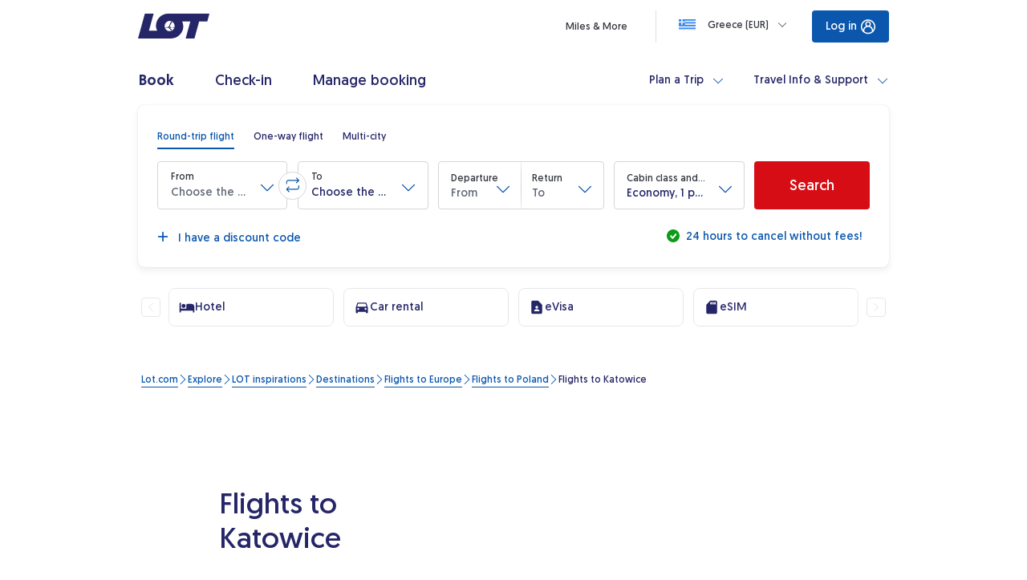

--- FILE ---
content_type: image/svg+xml
request_url: https://www.lot.com/content/dam/lot/lot-com/icons/uslugi-dodatkowe/hotel.coreimg.svg/1723630599262/hotel.svg
body_size: 383
content:
<?xml version="1.0" encoding="utf-8"?>
<!-- Generator: Adobe Illustrator 25.3.1, SVG Export Plug-In . SVG Version: 6.00 Build 0)  -->
<svg version="1.1" id="Layer_1" xmlns="http://www.w3.org/2000/svg" xmlns:xlink="http://www.w3.org/1999/xlink" x="0px" y="0px"
	 width="180px" height="180px" viewBox="0 0 180 180" style="enable-background:new 0 0 180 180;" xml:space="preserve">
<style type="text/css">
	.st0{fill:#FFFF00;}
	.st1{fill:#FF6A73;}
	.st2{fill:#AECBFA;}
	.st3{fill:#252668;}
</style>
<g>
	<rect x="261.8" y="15" class="st0" width="150" height="150"/>
</g>
<g id="Group_22706" transform="translate(-14.188 -17.921)">
	<g id="Group_22672">
		<rect id="Rectangle_3334" x="80.8" y="147" class="st1" width="46.9" height="32.4"/>
	</g>
	<g id="Group_22673">
		<path id="Path_6685" class="st2" d="M38.6,64.6v114.8H81c-0.2-4.2,0-8.4,0-12.7c0-3.6-0.6-7.1,0-10.6c-0.6-1.4-0.6-2.9-0.2-4.3
			c0-1.2,0-2.3,0.2-3.5c0-1.2,1-2.2,2.2-2.2c0.7,0,1.4,0.4,1.9,1c1.1-0.4,2.2-0.5,3.3-0.3c4.5,0.7,13.4-1.5,19.2-0.1
			c2.3-0.1,4.6,0,6.8,0c0.4-0.2,0.9-0.4,1.3-0.4c2.9,0.2,5.9,0,8.8-0.4c1.4-0.4,2.9,0.5,3.3,1.9c0.5,2.4,0,4.6-0.1,7.1
			c-0.2,3.4,0.5,6.8,0.4,10.1c-0.1,4.8-0.4,9.5-0.6,14.2h42.3V64.6H38.6z M49.6,86.3c-0.1-2,0-4,0.4-5.9c0.1-0.2,0.1-0.4,0.3-0.6
			c0-0.1,0-0.1,0-0.2c0-0.2-0.1-0.4-0.1-0.6c-0.3-1.2,0.4-2.4,1.6-2.7c0,0,0,0,0,0c0.2,0,0.3-0.1,0.5-0.1c0.8,0,1.6,0,2.4,0.1
			c0.8,0,1.6,0,2.4-0.1c0.8,0,1.7,0,2.5,0c0.4,0,0.8,0,1.1,0h0.1c0,0,0,0,0.1,0c0.2,0,0.4-0.1,0.6-0.1c1.2-0.3,2.4,0.4,2.7,1.5
			c0.3,1.8,0.4,3.6,0.2,5.3c-0.1,1.8,0,3.6,0.1,5.3c0,1-0.7,1.8-1.6,2.1c-0.9,0.2-1.8,0.3-2.7,0.3c-0.9,0-1.7,0-2.6,0.1
			c-1.7,0.2-3.3,0.3-5,0.2c-1.3,0-2.5-0.9-2.9-2.2C49.7,87.9,49.6,87.1,49.6,86.3z M50.3,106.9c-0.1-1.4,0-2.8,0.2-4.1
			c-0.3-0.4-0.4-0.8-0.5-1.3c0-1.2,1-2.2,2.2-2.2c1.7,0.2,3.4,0.1,5.1,0.2c0.8,0.1,1.7,0.1,2.5,0c0.8-0.1,1.6-0.1,2.5-0.1
			c1.2,0,2.2,1,2.2,2.2c0.1,1.8-0.3,3.6-0.2,5.5c0.1,0.9,0.1,1.7,0.1,2.6c0,0.5-0.1,1.1-0.2,1.6c0,0,0,0.1,0,0.1v0.1c0,0,0,0,0,0.1
			c0.2,0.8,0,1.6-0.6,2.1c-0.6,0.5-1.4,0.8-2.1,0.6c-0.2,0-0.4-0.1-0.5-0.1c-0.1,0-0.3,0-0.4,0c-0.4,0-0.8,0-1.2,0
			c-0.8,0-1.6,0.1-2.5,0.1c-1.2,0-2.4-0.1-3.6-0.2c-1,0.6-2.3,0.2-2.9-0.8c-0.3-0.5-0.4-1-0.4-1.6c0-0.5,0.1-1,0.5-1.4
			c0-0.3,0-0.5,0.1-0.8C50.4,108.5,50.4,107.7,50.3,106.9L50.3,106.9z M64.6,126.3c-0.1,1.1,0,2.2,0,3.3c-0.2,1.5-0.3,3.1-0.3,4.6
			c0.1,0.7,0,1.4-0.3,2c-0.5,0.8-1.4,1.3-2.4,1.2c-1.5,0-3.1-0.1-4.6-0.2c-0.7,0-1.5,0-2.2,0c-0.4,0-0.7,0.1-1.1,0.1
			c-0.1,0-0.2,0-0.4,0c-0.2,0-0.2,0-0.1,0l-0.3,0c-1.2,0-2.3-0.8-2.5-2c-0.1-0.8-0.1-1.5,0.1-2.3v-0.1l0-0.2c0-0.4,0-0.8,0-1.2
			c0-0.7,0-1.5,0-2.2c0.1-1.5,0.1-2.9,0-4.4c-0.1-1.3,1.1-2.1,2.2-2.2c0.7,0,1.5,0,2.2,0.1c0.2,0,0.5,0.1,0.7,0.1
			c0.4-0.1,0.9-0.1,1.4-0.1c0,0,0.1,0,0.1,0s0.1,0,0.1,0c0.6,0,1.1,0.1,1.7,0.2c0,0,0,0,0,0c1-0.4,2-0.6,3-0.5
			c1.2,0,2.2,0.8,2.5,1.9C64.6,125.1,64.6,125.7,64.6,126.3L64.6,126.3z M85.8,137.3c-1.8,0.2-3.7,0.2-5.5,0.2
			c-1.8,0.1-3.7,0-5.5-0.4c-1.2-0.3-1.8-1.5-1.5-2.7c0.2-0.7,0.4-1.3,0.5-2l0-0.1v0c0-0.2,0-0.3,0-0.5c0-0.3,0-0.6,0-1
			c0-1.3-0.3-2.7-0.2-4c0-0.2,0.1-0.5,0.2-0.7c-0.2-0.3-0.3-0.7-0.3-1c0-1.2,1-2.2,2.2-2.2c1.7,0.1,3.3,0.4,5,0.5c0.4,0,0.8,0,1.3,0
			c0.2,0,0.4,0,0.6,0l0.1,0c0.1,0,0.2,0,0.2,0c0.9-0.2,1.7-0.4,2.6-0.4c1.2,0,2.2,1,2.2,2.2c0,0.6,0,1.2-0.2,1.7
			c0,0.1,0,0.2-0.1,0.3c0,0.2,0,0.4-0.1,0.6c-0.1,0.8-0.1,1.7-0.1,2.5c0,0.2,0,0.4,0,0.7c0,0,0,0.2,0,0.3c0.1,0.4,0.2,0.8,0.3,1.2
			c0.2,0.9,0.3,1.9,0.3,2.8C88.1,136.4,86.8,137.2,85.8,137.3L85.8,137.3z M87.5,102.6c0.1,0.3,0.2,0.5,0.2,0.8
			c0,0.8-0.1,1.6-0.4,2.3c0,0,0,0,0,0s0,0,0,0c0,0.2,0,0.4,0,0.6c0,0.4,0,0.7,0.1,1.1c0,0,0,0.1,0,0.1l0,0.1c0,0.2,0.1,0.4,0.1,0.5
			c0.1,0.4,0.1,0.7,0.2,1.1c0.1,0.9,0.2,1.7,0.3,2.6c0,1.2-1,2.2-2.2,2.2c-0.2,0-0.4,0-0.5-0.1c-0.3-0.1-0.5-0.1-0.8-0.2
			c0,0-0.1,0-0.1,0l-0.1,0c-0.4,0-0.8-0.1-1.2-0.1c-0.8,0-1.6,0-2.4,0c-1.6,0.1-3.3,0.1-4.9,0c-0.6,0-1.1-0.3-1.5-0.6
			c-0.4-0.4-0.6-1-0.6-1.5c0.2-2.6,0-5.1,0-7.7c0-0.4,0.1-0.8,0.3-1.1c-0.2-0.3-0.3-0.7-0.3-1c0-1.2,1-2.2,2.2-2.2
			c3.4,0,6.8-0.4,10.1-0.5c1.2,0,2.2,1,2.2,2.2C88,101.7,87.8,102.3,87.5,102.6L87.5,102.6z M88,88.3c0,1.2-1,2.2-2.2,2.2
			c-0.5,0-1,0-1.6-0.1l-0.2,0c-0.2,0-0.4,0-0.6,0c-0.8,0-1.6,0-2.4,0c-0.7,0-1.3,0-1.9,0c-0.1,0-0.1,0-0.2,0c-0.1,0-0.2,0-0.3,0.1
			c0,0-0.1,0-0.2,0c-0.1,0-0.2,0.1-0.2,0.1c-0.6,0.4-1.3,0.4-1.9,0.1c-0.7,0.2-1.4,0.2-2-0.1c-1-0.6-1.4-2-0.8-3
			c-0.3,0.6,0-0.1,0-0.2c0-0.2,0.1-0.3,0.1-0.5c0.1-0.2,0.1-0.4,0.1-0.6v0c0,0,0-0.1,0-0.1c0.1-0.8,0.1-1.5,0-2.3c0-0.2,0-0.4,0-0.5
			c0-0.1,0-0.8,0-0.3c-0.1-0.4-0.1-0.9-0.2-1.3c-0.2-1-0.3-2-0.4-3.1c0-1,0.7-1.8,1.6-2.1c1.9-0.5,3.9-0.6,5.9-0.5
			c0.9,0,1.7,0,2.6,0c1-0.1,2.1-0.1,3.2,0c0.8,0.2,1.3,0.8,1.5,1.5C88.3,81.1,88.4,84.7,88,88.3L88,88.3z M96.8,83.8
			c-0.1-1.1-0.4-2,0-3c0.2-0.4,0.4-0.7,0.6-1.1c-0.4-0.4-0.6-1-0.7-1.5c0-1.2,1-2.2,2.2-2.2c2.2,0.2,4.4,0.2,6.6,0.1l0.1,0
			c0,0,0.1,0,0.2,0c0.2,0,0.4-0.1,0.6-0.1c0.6-0.1,1.1-0.2,1.7-0.2c1.3-0.1,2.6,0.8,3,2.1c0.2,1,0.3,2,0.2,2.9c0,1,0,1.9,0,2.9
			c0,0.9-0.2,1.9-0.3,2.8c0,0.2-0.1,0.3-0.1,0.5c0,0.1,0,0.1,0,0.2v0.2c0.9,1.4-0.4,3.1-1.9,3.2c-1,0-1.9,0.1-2.9,0.1
			c-0.5,0-1,0-1.5,0c-0.3,0-0.6,0-0.8-0.1l-0.5-0.1c-0.3,0-0.4-0.1-0.1,0c-0.9-0.1-1.8-0.1-2.7-0.1c-1,0.2-2.1-0.1-2.9-0.7
			c-0.6-0.7-0.9-1.7-0.9-2.6C96.6,86,96.9,84.9,96.8,83.8L96.8,83.8z M109.7,136.9c-0.7,0.1-1.4,0.1-2.1,0c-0.2-0.1-0.4-0.1-0.7-0.1
			l0.3,0c-0.1,0-0.3,0-0.4,0c-1,0-1.9,0-2.9,0.1c-1,0.1-2,0.1-3,0c-0.5,0.5-1.2,0.8-1.9,0.7c-1.1-0.2-1.9-1.1-1.9-2.2
			c0-0.4,0-0.8,0-1.2c0-0.3,0.1-0.6,0.1-0.9c0,0,0-0.1,0-0.2c0-0.7,0-1.4-0.1-2.1c0-0.5,0-1,0-1.5c-0.1-0.2-0.1-0.5-0.2-0.8
			c-0.1-0.8,0-1.7,0.3-2.5c-0.3-0.4-0.4-0.8-0.4-1.3c0-1.2,1-2.2,2.2-2.2c1.8,0,3.5,0,5.3,0.1c0.8,0,1.5,0.1,2.3,0.2
			c0.4,0,0.7,0.1,1.1,0.1c0.2,0,0.3,0,0.5,0c0.1,0,0.2,0,0.2-0.1c1.2-0.3,2.4,0.4,2.7,1.6c0,0.2,0.1,0.3,0.1,0.5
			c0,3.2-0.4,6.5,0,9.7C111.3,135.8,110.6,136.7,109.7,136.9L109.7,136.9z M111.2,106.6c-0.1,1.7,0.2,3.4,0.2,5.1
			c0,1.2-1,2.2-2.2,2.2c-0.6,0-1.2-0.1-1.8-0.2l-0.1,0c-0.1,0-0.1,0-0.2,0c-0.3,0-0.5,0-0.8,0c-1,0-2,0-2.9-0.1
			c-0.5-0.1-0.9-0.1-1.4-0.1c-0.2,0-0.3,0-0.5,0c-0.1,0-0.2,0-0.3,0h0c-0.3,0.2-0.6,0.3-0.9,0.4c-0.9,0.2-1.8,0-2.4-0.6
			c-1.1-1.1-0.7-3.1-0.7-4.5c0-1,0.2-2,0.2-3c0-0.4,0-0.7,0-1.1c-0.2-0.5-0.3-0.9-0.4-1.4c-0.1-0.3,0-0.7,0-1
			c-0.1-0.4-0.1-0.7,0-1.1c0.3-0.9,1.1-1.6,2.1-1.6c1.7-0.2,3.4,0.2,5.1,0.2c0.1,0,0.6-0.1,0.4,0c0.2,0,0.3-0.1,0.5-0.1
			c0.6-0.1,1.2-0.2,1.8-0.2c0.9-0.1,1.7-0.1,2.6,0c1.2,0,2.2,1,2.2,2.2C111.6,103.2,111.3,104.9,111.2,106.6L111.2,106.6z
			 M143.8,78.3c0-1.2,1-2.2,2.2-2.2c0.8-0.1,1.6,0,2.4,0.1c0.8,0.1,1.7,0.1,2.5,0.1c0.9,0,1.8,0,2.6,0c0.4,0,0.8-0.1,1.2-0.1l0.2,0
			l0.1,0c0.2,0,0.4-0.1,0.7-0.1c0.6-0.1,1.2-0.1,1.7,0.2c0.5,0.3,0.9,0.8,1,1.3c0.1,1.8,0.1,3.6,0,5.3c0,0.9,0,1.9,0,2.8
			c0,0.7,0,1.4,0,2.1c0,1.1-0.7,2.1-1.7,2.6c-0.9,0.3-1.8,0.4-2.8,0.2c-0.9-0.1-1.8-0.1-2.6-0.1c-0.2,0-0.4,0-0.7,0
			c-0.1,0-0.2,0-0.3,0.1c-0.4,0.1-0.9,0.2-1.3,0.3c-0.7,0.2-1.5,0-2-0.5c-0.2,0.1-0.5,0.1-0.7,0.2c-1.2,0-2.2-1-2.2-2.2
			C143.9,84.8,143.6,81.6,143.8,78.3L143.8,78.3z M121,106.5c-0.1-0.3-0.1-0.6-0.2-0.9c-0.2-0.7-0.3-1.4-0.4-2.2
			c0-0.3,0.1-0.6,0.2-0.9c-0.2-0.5-0.3-1.1-0.2-1.6c0.3-1.2,1.5-1.8,2.7-1.5l0.1,0c0.1,0,0.1,0,0.2,0c0.2,0,0.4,0,0.5,0
			c0.4,0,0.8-0.1,1.2-0.1c0.8-0.1,1.6-0.1,2.4,0c0.8,0.1,1.7,0.2,2.5,0.2c0.3,0,0.7,0,1,0.1c0.2,0,0.4,0,0.5,0c0.1,0,0.1,0,0.2-0.1
			c0.7-0.2,1.4,0,1.9,0.4c0.5,0.4,0.8,1,0.9,1.7c0,0.8,0,1.6-0.2,2.4l0,0.2c0,0.1,0,0.2,0,0.2c0,0.4,0,0.8,0,1.1
			c0.1,1.4,0.1,2.8,0.3,4.2c0.1,0.7,0.1,1.4,0,2.1c-0.2,0.7-0.7,1.3-1.3,1.7c-1,0.4-2,0.5-3,0.3c-0.7,0-1.4,0-2.1,0
			c-0.3,0-0.7,0-1,0.1c-0.1,0-0.2,0-0.3,0c-0.8,0.2-1.6,0.3-2.4,0.4c-1,0.2-2,0-2.8-0.4c-1.4-0.9-1.5-2.5-1.1-4
			c0.1-0.2,0.1-0.5,0.2-0.7c0-0.2,0.1-0.4,0.1-0.6l0-0.1c0-0.2,0-0.3,0.1-0.5c0-0.3,0.1-0.7,0.1-1c0,0,0-0.1,0-0.2
			C121.1,106.7,121.1,106.6,121,106.5z M122.3,76c1,0,2,0.1,3,0c0.2,0,0.5,0,0.7,0l0.1,0c0.2,0,0.3,0,0.5-0.1c0.5-0.1,1-0.1,1.5-0.1
			c0.4,0,0.8,0.1,1.3,0.1c0.2,0,0.4,0,0.6,0c0.1,0,0.2,0,0.2,0c0.2,0,0.4-0.1,0.6-0.1c0.3-0.1,0.7-0.1,1-0.1c1-0.1,2,0.5,2.6,1.4
			c0.4,0.9,0.5,1.8,0.2,2.7c0,0.3-0.1,0.5-0.1,0.8c0,0.1-0.1,0.2-0.1,0.4l0,0c0,0.2,0,0.3,0,0.4c0,0.2,0,0.4,0,0.6
			c0,0.4,0.1,0.8,0.1,1.3c0.2,1.7,0.2,3.5,0.2,5.2c0,1.2-1,2.2-2.2,2.2c-1.7,0.1-3.5,0-5.2-0.1c-0.8,0-1.7,0-2.5-0.1
			c-0.1,0-0.1,0-0.2,0c-0.3,0.1-0.6,0.1-0.9,0.2c-0.6,0-1.2-0.1-1.7-0.4c-1.7-1-1.5-2.9-1.5-4.6s0-3.4-0.1-5c0-0.4,0.1-0.8,0.3-1.1
			c-0.3-0.4-0.5-0.9-0.6-1.4C120.1,77,121.1,76,122.3,76L122.3,76z M135.1,135.4c-0.4,1.8-2.2,2.2-3.8,2c-0.5-0.1-1-0.1-1.5-0.2l0,0
			c-0.1,0-0.2,0-0.3,0c-0.2,0-0.5,0-0.7,0c-0.4,0-0.9,0.1-1.3,0.1c-0.9,0.1-1.8,0.2-2.7,0.2c-1.1,0.2-2.2,0-3.1-0.6
			c-0.8-0.6-1.2-1.6-1.1-2.6c0-0.4,0.1-0.9,0.2-1.3c0-0.1,0-0.2,0.1-0.4c0,0-0.1,0.6,0,0.2c0-0.2,0.1-0.5,0.1-0.7
			c0-0.2,0.1-0.4,0.1-0.7c0,0,0-0.3,0-0.4c0.1-0.4,0.1-0.9,0.1-1.3c0-0.2,0-0.3,0-0.5c0-0.2-0.1-0.3-0.1-0.5
			c-0.1-0.5-0.2-1.1-0.2-1.6c0-0.1,0-0.3,0.1-0.4c-0.5-0.4-0.8-1-0.9-1.7c0-1.2,1-2.2,2.2-2.2c2,0,4,0.3,6,0.3c0.2,0,0.5,0,0.7,0
			c0.1,0,0.3,0,0.4,0c0.3-0.1,0.6-0.1,0.9-0.2c0.9-0.3,1.9-0.3,2.8-0.1c1.8,0.6,2.2,2.6,2.1,4.3c0,0.5-0.1,1-0.2,1.5
			c0,0.2-0.1,0.3-0.1,0.5v0.3c0,0.2,0,0.4,0,0.6c0,0.1,0,0.4,0.1,0.4c0.1,0.5,0.1,1,0.2,1.6C135.2,133.2,135.3,134.3,135.1,135.4
			L135.1,135.4z M143.4,111.1c0.2-0.7,0.3-1.3,0.4-2c0-0.2,0-0.4,0.1-0.5c0-0.1,0-0.1,0-0.2l0-0.1c0-0.3,0.1-0.7,0.1-1
			c0.1-0.7,0.1-1.5,0.1-2.2c0-0.3,0-0.7,0-1c0-0.1,0-0.2,0-0.2c0,0-0.1-0.3,0-0.1v0c-0.2-0.4-0.2-0.9-0.1-1.4
			c-0.2-0.6-0.1-1.2,0.2-1.8c0.6-1,2-1.4,3-0.8c0.1,0,0.1,0.1,0.2,0.1l0.1,0c0.2,0,0.3,0.1,0.5,0.1l0.1,0c0,0,0.1,0,0.1,0
			c0.2,0,0.4,0,0.6,0c0.4,0,0.8,0,1.1-0.1c0.1,0,0.2,0,0.3,0c0.3,0,0.2,0-0.1,0c0.2,0,0.3,0,0.5-0.1c0.9-0.1,1.9-0.2,2.8-0.1
			c0.4,0,0.8,0,1.2,0l0.3,0c0.6-0.3,1.3-0.4,1.9-0.1c0.8,0.3,1.3,1.1,1.3,2c0,0.4-0.1,0.9-0.1,1.3c0,0.2,0,0.4,0,0.6v0
			c0,0.1,0,0.1,0,0.2c0.1,0.5,0.2,1.1,0.2,1.6c0,0.2,0,0.4,0,0.6c0,0.1-0.1,0.7-0.1,0.9l0,0.1c0,0.1,0,0.3,0,0.4
			c0,0.2,0,0.4-0.1,0.6c-0.1,0.5-0.1,0.9-0.1,1.4c-0.1,0.9-0.1,1.7,0,2.6c0,1-0.7,1.9-1.6,2.1c-1.8,0.3-3.5-0.1-5.3-0.1
			c-1.8,0.1-3.7,0.1-5.5-0.1c-1.2,0-2.2-1-2.2-2.3C143.3,111.4,143.4,111.2,143.4,111.1L143.4,111.1z M158.5,127.2
			c-0.1,0.4-0.1,0.8-0.2,1.2c0,0.1-0.1,0.3-0.1,0.4c0,0,0,0.1,0,0.1c0,1-0.1,1.9,0,2.9c0,0.2,0,0.5,0.1,0.7l0,0.1l0,0.2
			c0.1,0.6,0.2,1.3,0.2,1.9c0,1-0.7,1.8-1.6,2.1c-1,0.2-2,0.3-3,0.2c-0.9,0-1.8,0-2.7,0c-1.7,0.2-3.5,0.4-5.2,0.4
			c-1.2,0-2.2-1-2.2-2.2c0-0.5,0.1-1,0.2-1.5c0,0,0-0.1,0.1-0.2c0-0.1,0-0.3,0-0.4c0-0.7,0-1.5,0-2.2c0-1.5,0.1-2.9,0.1-4.4
			c0-0.2,0-0.4,0.1-0.5c-0.3-0.4-0.4-0.8-0.5-1.3c0-1.2,1-2.2,2.2-2.2c2,0,4.1,0,6.1,0.1c1,0,1.9,0.1,2.9,0.2c1.2,0.1,2.2,0.1,3,1.1
			C158.6,124.8,158.8,126,158.5,127.2L158.5,127.2z"/>
	</g>
	<g id="Group_22699">
		<g id="Group_22674">
			<path id="Path_6686" class="st3" d="M176.9,65.3H31.5c-0.4,0-0.8-0.3-0.8-0.8v-9.4c0-0.4,0.3-0.8,0.8-0.8h25v-18
				c0-0.4,0.3-0.8,0.8-0.8h93.7c0.4,0,0.8,0.3,0.8,0.8v18h25c0.4,0,0.8,0.3,0.8,0.8v9.4C177.6,65,177.3,65.3,176.9,65.3z M32.3,63.8
				h143.8v-7.9h-25c-0.8,0-0.8,0-0.8-3.7V37.2H58.1v18c0,0.4-0.3,0.8-0.8,0.8h-25L32.3,63.8z"/>
		</g>
		<g id="Group_22675">
			<path id="Path_6687" class="st3" d="M169.8,180.2H38.6c-0.4,0-0.8-0.3-0.8-0.8V64.6c0-0.4,0.3-0.8,0.8-0.8h131.2
				c0.4,0,0.8,0.3,0.8,0.8v114.8C170.6,179.8,170.2,180.2,169.8,180.2L169.8,180.2L169.8,180.2z M39.3,178.7h129.8V65.3H39.3
				L39.3,178.7z"/>
		</g>
		<g id="Group_22676">
			<path id="Path_6688" class="st3" d="M179.2,180.2h-150c-0.4,0-0.8-0.3-0.8-0.8s0.3-0.8,0.8-0.8h150c0.4,0,0.8,0.3,0.8,0.8
				S179.6,180.2,179.2,180.2z"/>
		</g>
		<g id="Group_22677">
			<path id="Path_6689" class="st3" d="M111.2,91.1H97.2c-0.4,0-0.8-0.3-0.8-0.8V76.3c0-0.4,0.3-0.8,0.8-0.8h14.1
				c0.4,0,0.8,0.3,0.8,0.8v14.1C112,90.8,111.6,91.1,111.2,91.1z M97.9,89.6h12.6V77H97.9L97.9,89.6z"/>
		</g>
		<g id="Group_22678">
			<path id="Path_6690" class="st3" d="M134.7,91.1h-14.1c-0.4,0-0.8-0.3-0.8-0.8V76.3c0-0.4,0.3-0.8,0.8-0.8h14.1
				c0.4,0,0.8,0.3,0.8,0.8v14.1C135.4,90.8,135.1,91.1,134.7,91.1z M121.3,89.6h12.6V77h-12.6L121.3,89.6z"/>
		</g>
		<g id="Group_22679">
			<path id="Path_6691" class="st3" d="M158.1,91.1H144c-0.4,0-0.8-0.3-0.8-0.8V76.3c0-0.4,0.3-0.8,0.8-0.8h14.1
				c0.4,0,0.8,0.3,0.8,0.8v14.1C158.8,90.8,158.5,91.1,158.1,91.1z M144.8,89.6h12.6V77h-12.6V89.6z"/>
		</g>
		<g id="Group_22680">
			<path id="Path_6692" class="st3" d="M64.3,91.1H50.3c-0.4,0-0.8-0.3-0.8-0.8V76.3c0-0.4,0.3-0.8,0.8-0.8h14.1
				c0.4,0,0.8,0.3,0.8,0.8v14.1C65.1,90.8,64.8,91.1,64.3,91.1z M51,89.6h12.6V77H51L51,89.6z"/>
		</g>
		<g id="Group_22681">
			<path id="Path_6693" class="st3" d="M87.8,91.1H73.7c-0.4,0-0.8-0.3-0.8-0.8V76.3c0-0.4,0.3-0.8,0.8-0.8h14.1
				c0.4,0,0.8,0.3,0.8,0.8v14.1C88.5,90.8,88.2,91.1,87.8,91.1z M74.5,89.6H87V77H74.5L74.5,89.6z"/>
		</g>
		<g id="Group_22682">
			<path id="Path_6694" class="st3" d="M111.2,114.5H97.2c-0.4,0-0.8-0.3-0.8-0.8V99.7c0-0.4,0.3-0.8,0.8-0.8h14.1
				c0.4,0,0.8,0.3,0.8,0.8v14.1C112,114.2,111.6,114.5,111.2,114.5z M97.9,113h12.6v-12.6H97.9L97.9,113z"/>
		</g>
		<g id="Group_22683">
			<path id="Path_6695" class="st3" d="M134.7,114.5h-14.1c-0.4,0-0.8-0.3-0.8-0.8V99.7c0-0.4,0.3-0.8,0.8-0.8h14.1
				c0.4,0,0.8,0.3,0.8,0.8v14.1C135.4,114.2,135.1,114.5,134.7,114.5z M121.3,113h12.6v-12.6h-12.6L121.3,113z"/>
		</g>
		<g id="Group_22684">
			<path id="Path_6696" class="st3" d="M158.1,114.5H144c-0.4,0-0.8-0.3-0.8-0.8V99.7c0-0.4,0.3-0.8,0.8-0.8h14.1
				c0.4,0,0.8,0.3,0.8,0.8v14.1C158.8,114.2,158.5,114.5,158.1,114.5z M144.8,113h12.6v-12.6h-12.6V113z"/>
		</g>
		<g id="Group_22685">
			<path id="Path_6697" class="st3" d="M64.3,114.5H50.3c-0.4,0-0.8-0.3-0.8-0.8V99.7c0-0.4,0.3-0.8,0.8-0.8h14.1
				c0.4,0,0.8,0.3,0.8,0.8v14.1C65.1,114.2,64.8,114.5,64.3,114.5z M51,113h12.6v-12.6H51L51,113z"/>
		</g>
		<g id="Group_22686">
			<path id="Path_6698" class="st3" d="M87.8,114.5H73.7c-0.4,0-0.8-0.3-0.8-0.8V99.7c0-0.4,0.3-0.8,0.8-0.8h14.1
				c0.4,0,0.8,0.3,0.8,0.8v14.1C88.5,114.2,88.2,114.5,87.8,114.5z M74.5,113H87v-12.6H74.5L74.5,113z"/>
		</g>
		<g id="Group_22687">
			<path id="Path_6699" class="st3" d="M111.2,138H97.2c-0.4,0-0.8-0.3-0.8-0.8v-14.1c0-0.4,0.3-0.8,0.8-0.8h14.1
				c0.4,0,0.8,0.3,0.8,0.8v14.1C112,137.6,111.6,138,111.2,138z M97.9,136.5h12.6v-12.6H97.9L97.9,136.5z"/>
		</g>
		<g id="Group_22688">
			<path id="Path_6700" class="st3" d="M134.7,138h-14.1c-0.4,0-0.8-0.3-0.8-0.8v-14.1c0-0.4,0.3-0.8,0.8-0.8h14.1
				c0.4,0,0.8,0.3,0.8,0.8v14.1C135.4,137.6,135.1,138,134.7,138z M121.3,136.5h12.6v-12.6h-12.6V136.5z"/>
		</g>
		<g id="Group_22689">
			<path id="Path_6701" class="st3" d="M158.1,138H144c-0.4,0-0.8-0.3-0.8-0.8v-14.1c0-0.4,0.3-0.8,0.8-0.8h14.1
				c0.4,0,0.8,0.3,0.8,0.8v14.1C158.8,137.6,158.5,138,158.1,138z M144.8,136.5h12.6v-12.6h-12.6V136.5z"/>
		</g>
		<g id="Group_22690">
			<path id="Path_6702" class="st3" d="M64.3,138H50.3c-0.4,0-0.8-0.3-0.8-0.8v-14.1c0-0.4,0.3-0.8,0.8-0.8h14.1
				c0.4,0,0.8,0.3,0.8,0.8v14.1C65.1,137.6,64.8,138,64.3,138z M51,136.5h12.6v-12.6H51L51,136.5z"/>
		</g>
		<g id="Group_22691">
			<path id="Path_6703" class="st3" d="M87.8,138H73.7c-0.4,0-0.8-0.3-0.8-0.8v-14.1c0-0.4,0.3-0.8,0.8-0.8h14.1
				c0.4,0,0.8,0.3,0.8,0.8v14.1C88.5,137.6,88.2,138,87.8,138z M74.5,136.5H87v-12.6H74.5V136.5z"/>
		</g>
		<g id="Group_22694">
			<path id="Path_6706" class="st3" d="M127.6,180.2H80.8c-0.4,0-0.8-0.3-0.8-0.8v-32.8c0-0.4,0.3-0.8,0.8-0.8h46.9
				c0.4,0,0.8,0.3,0.8,0.8v32.8C128.4,179.8,128,180.2,127.6,180.2C127.6,180.2,127.6,180.2,127.6,180.2L127.6,180.2z M81.5,178.7
				h45.4v-31.3H81.5V178.7z"/>
		</g>
		<g id="Group_22695">
			<path id="Path_6707" class="st3" d="M137,147.3H71.4c-0.4,0-0.8-0.3-0.8-0.8s0.3-0.8,0.8-0.8H137c0.4,0,0.8,0.3,0.8,0.8
				S137.4,147.3,137,147.3z"/>
		</g>
		<g id="Group_22696">
			<path id="Path_6708" class="st3" d="M104.2,180.2c-0.4,0-0.8-0.3-0.8-0.8v-32.8c0-0.4,0.3-0.8,0.8-0.8s0.8,0.3,0.8,0.8v32.8
				C104.9,179.8,104.6,180.2,104.2,180.2C104.2,180.2,104.2,180.2,104.2,180.2L104.2,180.2z"/>
		</g>
		<g id="Group_22697">
			<path id="Path_6709" class="st3" d="M115.9,163.7h-4.7c-0.4,0-0.8-0.3-0.8-0.8s0.3-0.8,0.8-0.8h4.7c0.4,0,0.8,0.3,0.8,0.8
				S116.3,163.7,115.9,163.7z"/>
		</g>
		<g id="Group_22698">
			<path id="Path_6710" class="st3" d="M99.5,163.7h-4.7c-0.4,0-0.8-0.3-0.8-0.8s0.3-0.8,0.8-0.8h4.7c0.4,0,0.8,0.3,0.8,0.8
				S99.9,163.7,99.5,163.7z"/>
		</g>
	</g>
	<g id="Group_22705">
		<g id="Group_22700">
			<path id="Path_6711" class="st3" d="M72.6,41.3h2v7.6h9.2v-7.6h2v17.2h-2v-7.9h-9.2v7.9h-2V41.3z"/>
		</g>
		<g id="Group_22701">
			<path id="Path_6712" class="st3" d="M97.4,41c4.9-0.1,9,3.9,9.1,8.8c0.1,4.9-3.9,9-8.8,9.1s-9-3.9-9.1-8.8c0,0,0,0,0,0
				c0,0,0-0.1,0-0.1c-0.1-4.8,3.7-8.8,8.5-8.9C97.2,41,97.3,41,97.4,41z M97.4,57c3.9,0.2,7.2-2.8,7.4-6.7s-2.8-7.2-6.7-7.4
				c-3.9-0.2-7.2,2.8-7.4,6.7c0,0.1,0,0.2,0,0.4c-0.2,3.7,2.7,6.9,6.4,7.1C97.2,57,97.3,57,97.4,57z"/>
		</g>
		<g id="Group_22702">
			<path id="Path_6713" class="st3" d="M111.6,43.1h-4.7v-1.8h11.3v1.8h-4.6v15.4h-2L111.6,43.1z"/>
		</g>
		<g id="Group_22703">
			<path id="Path_6714" class="st3" d="M121,41.3h8.2v1.8h-6.2v5.7h5.4v1.8h-5.4v6.1h6.5v1.8H121V41.3z"/>
		</g>
		<g id="Group_22704">
			<path id="Path_6715" class="st3" d="M132.6,41.3h2v15.4h6.5v1.8h-8.4L132.6,41.3z"/>
		</g>
	</g>
</g>
</svg>
